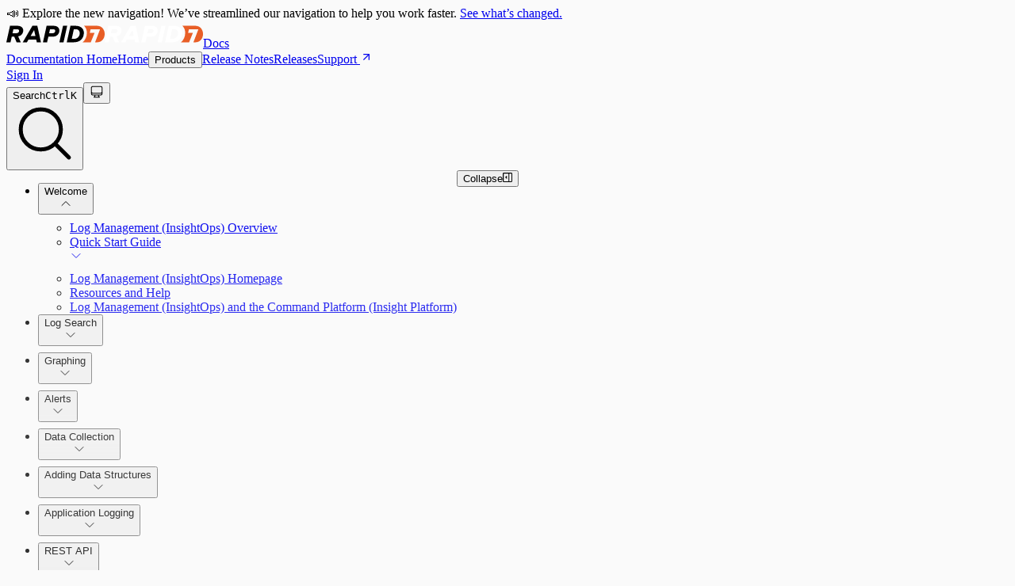

--- FILE ---
content_type: text/css
request_url: https://docs.rapid7.com/_next/static/css/d78647fffc29caa1.css
body_size: 69263
content:
/*! tailwindcss v4.1.10 | MIT License | https://tailwindcss.com */@layer properties;@layer theme, base, components, utilities;@layer theme{:host,:root{--x-font-sans:ui-sans-serif,system-ui,sans-serif,"Apple Color Emoji","Segoe UI Emoji","Segoe UI Symbol","Noto Color Emoji";--x-font-mono:ui-monospace,SFMono-Regular,Menlo,Monaco,Consolas,"Liberation Mono","Courier New",monospace;--x-color-red-100:oklch(93.6% 0.032 17.717);--x-color-red-500:oklch(63.7% 0.237 25.331);--x-color-red-600:oklch(57.7% 0.245 27.325);--x-color-red-700:oklch(50.5% 0.213 27.518);--x-color-red-900:oklch(39.6% 0.141 25.723);--x-color-yellow-50:oklch(98.7% 0.026 102.212);--x-color-yellow-500:oklch(79.5% 0.184 86.047);--x-color-yellow-700:oklch(55.4% 0.135 66.442);--x-color-green-100:oklch(96.2% 0.044 156.743);--x-color-green-500:oklch(72.3% 0.219 149.579);--x-color-green-700:oklch(52.7% 0.154 150.069);--x-color-green-800:oklch(44.8% 0.119 151.328);--x-color-green-900:oklch(39.3% 0.095 152.535);--x-color-blue-100:oklch(93.2% 0.032 255.585);--x-color-blue-400:oklch(70.7% 0.165 254.624);--x-color-blue-600:oklch(54.6% 0.245 262.881);--x-color-blue-700:oklch(48.8% 0.243 264.376);--x-color-blue-900:oklch(37.9% 0.146 265.522);--x-color-purple-100:oklch(94.6% 0.033 307.174);--x-color-purple-400:oklch(71.4% 0.203 305.504);--x-color-purple-600:oklch(55.8% 0.288 302.321);--x-color-purple-900:oklch(38.1% 0.176 304.987);--x-color-slate-50:oklch(98.4% 0.003 247.858);--x-color-slate-100:oklch(96.8% 0.007 247.896);--x-color-slate-200:oklch(92.9% 0.013 255.508);--x-color-slate-700:oklch(37.2% 0.044 257.287);--x-color-slate-900:oklch(20.8% 0.042 265.755);--x-color-gray-50:oklch(98.5% 0.002 247.839);--x-color-gray-100:oklch(96.7% 0.003 264.542);--x-color-gray-200:oklch(92.8% 0.006 264.531);--x-color-gray-300:oklch(87.2% 0.01 258.338);--x-color-gray-400:oklch(70.7% 0.022 261.325);--x-color-gray-600:oklch(44.6% 0.03 256.802);--x-color-gray-700:oklch(37.3% 0.034 259.733);--x-color-gray-800:oklch(27.8% 0.033 256.848);--x-color-gray-900:oklch(21% 0.034 264.665);--x-color-neutral-50:oklch(98.5% 0 0);--x-color-neutral-200:oklch(92.2% 0 0);--x-color-neutral-300:oklch(87% 0 0);--x-color-neutral-400:oklch(70.8% 0 0);--x-color-neutral-500:oklch(55.6% 0 0);--x-color-neutral-600:oklch(43.9% 0 0);--x-color-neutral-700:oklch(37.1% 0 0);--x-color-neutral-800:oklch(26.9% 0 0);--x-color-neutral-900:oklch(20.5% 0 0);--x-color-black:#000;--x-color-white:#fff;--x-spacing:0.25rem;--x-container-2xl:42rem;--x-text-xs:0.75rem;--x-text-xs--line-height:calc(1 / 0.75);--x-text-sm:0.875rem;--x-text-sm--line-height:calc(1.25 / 0.875);--x-text-base:1rem;--x-text-base--line-height:calc(1.5 / 1);--x-text-lg:1.125rem;--x-text-lg--line-height:calc(1.75 / 1.125);--x-text-xl:1.25rem;--x-text-xl--line-height:calc(1.75 / 1.25);--x-text-2xl:1.5rem;--x-text-2xl--line-height:calc(2 / 1.5);--x-text-3xl:1.875rem;--x-text-3xl--line-height:calc(2.25 / 1.875);--x-text-4xl:2.25rem;--x-text-4xl--line-height:calc(2.5 / 2.25);--x-font-weight-normal:400;--x-font-weight-medium:500;--x-font-weight-semibold:600;--x-font-weight-bold:700;--x-font-weight-black:900;--x-tracking-tight:-0.025em;--x-leading-tight:1.25;--x-radius-sm:0.25rem;--x-radius-md:0.375rem;--x-radius-lg:0.5rem;--x-radius-xl:0.75rem;--x-ease-out:cubic-bezier(0,0,0.2,1);--x-ease-in-out:cubic-bezier(0.4,0,0.2,1);--x-animate-spin:spin 1s linear infinite;--x-blur-md:12px;--x-default-transition-duration:150ms;--x-default-transition-timing-function:cubic-bezier(0.4,0,0.2,1);--x-default-font-family:var(--x-font-sans);--x-default-mono-font-family:var(--x-font-mono);--x-color-nextra-bg:rgb(var(--nextra-bg));--x-color-primary-50:hsl(var(--nextra-primary-hue) var(--nextra-primary-saturation) calc(var(--nextra-primary-lightness) + 52%));--x-color-primary-100:hsl(var(--nextra-primary-hue) var(--nextra-primary-saturation) calc(var(--nextra-primary-lightness) + 49%));--x-color-primary-200:hsl(var(--nextra-primary-hue) var(--nextra-primary-saturation) calc(var(--nextra-primary-lightness) + 41%));--x-color-primary-300:hsl(var(--nextra-primary-hue) var(--nextra-primary-saturation) calc(var(--nextra-primary-lightness) + 32%));--x-color-primary-400:hsl(var(--nextra-primary-hue) var(--nextra-primary-saturation) calc(var(--nextra-primary-lightness) + 21%));--x-color-primary-500:hsl(var(--nextra-primary-hue) var(--nextra-primary-saturation) calc(var(--nextra-primary-lightness) + 5%));--x-color-primary-600:hsl(var(--nextra-primary-hue) var(--nextra-primary-saturation) var(--nextra-primary-lightness));--x-color-primary-700:hsl(var(--nextra-primary-hue) var(--nextra-primary-saturation) calc(var(--nextra-primary-lightness) - 6%));--x-color-primary-800:hsl(var(--nextra-primary-hue) var(--nextra-primary-saturation) calc(var(--nextra-primary-lightness) - 13%))}}@layer base{*,::backdrop,::file-selector-button,:after,:before{box-sizing:border-box;margin:0;padding:0;border:0 solid}:host,html{line-height:1.5;-webkit-text-size-adjust:100%;tab-size:4;font-family:var(--x-default-font-family,ui-sans-serif,system-ui,sans-serif,"Apple Color Emoji","Segoe UI Emoji","Segoe UI Symbol","Noto Color Emoji");font-feature-settings:var(--x-default-font-feature-settings,normal);font-variation-settings:var(--x-default-font-variation-settings,normal);-webkit-tap-highlight-color:transparent}hr{height:0;color:inherit;border-top-width:1px}abbr:where([title]){-webkit-text-decoration:underline dotted;text-decoration:underline dotted}h1,h2,h3,h4,h5,h6{font-size:inherit;font-weight:inherit}a{color:inherit;-webkit-text-decoration:inherit;text-decoration:inherit}b,strong{font-weight:bolder}code,kbd,pre,samp{font-family:var(--x-default-mono-font-family,ui-monospace,SFMono-Regular,Menlo,Monaco,Consolas,"Liberation Mono","Courier New",monospace);font-feature-settings:var(--x-default-mono-font-feature-settings,normal);font-variation-settings:var(--x-default-mono-font-variation-settings,normal);font-size:1em}small{font-size:80%}sub,sup{font-size:75%;line-height:0;position:relative;vertical-align:baseline}sub{bottom:-.25em}sup{top:-.5em}table{text-indent:0;border-color:inherit;border-collapse:collapse}:-moz-focusring{outline:auto}progress{vertical-align:baseline}summary{display:list-item}menu,ol,ul{list-style:none}audio,canvas,embed,iframe,img,object,svg,video{display:block;vertical-align:middle}img,video{max-width:100%;height:auto}::file-selector-button,button,input,optgroup,select,textarea{font:inherit;font-feature-settings:inherit;font-variation-settings:inherit;letter-spacing:inherit;color:inherit;border-radius:0;background-color:transparent;opacity:1}:where(select:is([multiple],[size])) optgroup{font-weight:bolder}:where(select:is([multiple],[size])) optgroup option{padding-inline-start:20px}::file-selector-button{margin-inline-end:4px}::placeholder{opacity:1}@supports (not (-webkit-appearance:-apple-pay-button)) or (contain-intrinsic-size:1px){::placeholder{color:currentcolor;@supports (color:color-mix(in lab,red,red)){color:color-mix(in oklab,currentcolor 50%,transparent)}}}textarea{resize:vertical}::-webkit-search-decoration{-webkit-appearance:none}::-webkit-date-and-time-value{min-height:1lh;text-align:inherit}::-webkit-datetime-edit{display:inline-flex}::-webkit-datetime-edit-fields-wrapper{padding:0}::-webkit-datetime-edit,::-webkit-datetime-edit-day-field,::-webkit-datetime-edit-hour-field,::-webkit-datetime-edit-meridiem-field,::-webkit-datetime-edit-millisecond-field,::-webkit-datetime-edit-minute-field,::-webkit-datetime-edit-month-field,::-webkit-datetime-edit-second-field,::-webkit-datetime-edit-year-field{padding-block:0}:-moz-ui-invalid{box-shadow:none}::file-selector-button,button,input:where([type=button],[type=reset],[type=submit]){appearance:button}::-webkit-inner-spin-button,::-webkit-outer-spin-button{height:auto}[hidden]:where(:not([hidden=until-found])){display:none!important}}@layer utilities{.x\:pointer-events-none{pointer-events:none}.x\:invisible{visibility:hidden}.x\:sr-only{width:1px;height:1px;padding:0;margin:-1px;overflow:hidden;clip:rect(0,0,0,0);white-space:nowrap;border-width:0}.x\:absolute,.x\:sr-only{position:absolute}.x\:fixed{position:fixed}.x\:relative{position:relative}.x\:sticky{position:sticky}.x\:inset-0{inset:calc(var(--x-spacing) * 0)}.x\:end-1\.5{inset-inline-end:calc(var(--x-spacing) * 1.5)}.x\:top-\(--nextra-navbar-height\){top:var(--nextra-navbar-height)}.x\:top-0{top:calc(var(--x-spacing) * 0)}.x\:top-2{top:calc(var(--x-spacing) * 2)}.x\:top-14{top:calc(var(--x-spacing) * 14)}.x\:right-0{right:calc(var(--x-spacing) * 0)}.x\:right-4{right:calc(var(--x-spacing) * 4)}.x\:bottom-0{bottom:calc(var(--x-spacing) * 0)}.x\:-z-1{z-index:calc(1 * -1)}.x\:z-1{z-index:1}.x\:z-20{z-index:20}.x\:z-30{z-index:30}.x\:z-50{z-index:50}.x\:order-last{order:9999}.x\:m-0{margin:calc(var(--x-spacing) * 0)}.x\:-mx-4{margin-inline:calc(var(--x-spacing) * -4)}.x\:mx-2{margin-inline:calc(var(--x-spacing) * 2)}.x\:mx-2\.5{margin-inline:calc(var(--x-spacing) * 2.5)}.x\:mx-4{margin-inline:calc(var(--x-spacing) * 4)}.x\:mx-auto{margin-inline:auto}.x\:my-1\.5{margin-block:calc(var(--x-spacing) * 1.5)}.x\:my-2{margin-block:calc(var(--x-spacing) * 2)}.x\:my-3{margin-block:calc(var(--x-spacing) * 3)}.x\:my-4{margin-block:calc(var(--x-spacing) * 4)}.x\:my-6{margin-block:calc(var(--x-spacing) * 6)}.x\:my-8{margin-block:calc(var(--x-spacing) * 8)}.x\:my-\[\.5em\]{margin-block:.5em}.x\:my-\[2em\]{margin-block:2em}.x\:ms-2{margin-inline-start:calc(var(--x-spacing) * 2)}.x\:ms-3{margin-inline-start:calc(var(--x-spacing) * 3)}.x\:ms-4{margin-inline-start:calc(var(--x-spacing) * 4)}.x\:ms-6{margin-inline-start:calc(var(--x-spacing) * 6)}.x\:ms-9{margin-inline-start:calc(var(--x-spacing) * 9)}.x\:ms-12{margin-inline-start:calc(var(--x-spacing) * 12)}.x\:ms-\[1\.5em\]{margin-inline-start:1.5em}.x\:ms-auto{margin-inline-start:auto}.x\:me-1{margin-inline-end:calc(var(--x-spacing) * 1)}.x\:me-auto{margin-inline-end:auto}.x\:mt-1{margin-top:calc(var(--x-spacing) * 1)}.x\:mt-1\.5{margin-top:calc(var(--x-spacing) * 1.5)}.x\:mt-2{margin-top:calc(var(--x-spacing) * 2)}.x\:mt-4{margin-top:calc(var(--x-spacing) * 4)}.x\:mt-5{margin-top:calc(var(--x-spacing) * 5)}.x\:mt-8{margin-top:calc(var(--x-spacing) * 8)}.x\:mt-10{margin-top:calc(var(--x-spacing) * 10)}.x\:mt-12{margin-top:calc(var(--x-spacing) * 12)}.x\:mt-16{margin-top:calc(var(--x-spacing) * 16)}.x\:mt-\[\.3em\]{margin-top:.3em}.x\:mt-\[1\.25em\]{margin-top:1.25em}.x\:mt-auto{margin-top:auto}.x\:-mb-0\.5{margin-bottom:calc(var(--x-spacing) * -.5)}.x\:mb-2{margin-bottom:calc(var(--x-spacing) * 2)}.x\:mb-5{margin-bottom:calc(var(--x-spacing) * 5)}.x\:mb-8{margin-bottom:calc(var(--x-spacing) * 8)}.x\:mb-12{margin-bottom:calc(var(--x-spacing) * 12)}.x\:block{display:block}.x\:flex{display:flex}.x\:grid{display:grid}.x\:hidden{display:none}.x\:inline{display:inline}.x\:inline-block{display:inline-block}.x\:inline-flex{display:inline-flex}.x\:size-full{width:100%;height:100%}.x\:h-0{height:calc(var(--x-spacing) * 0)}.x\:h-5{height:calc(var(--x-spacing) * 5)}.x\:h-7{height:calc(var(--x-spacing) * 7)}.x\:h-12{height:calc(var(--x-spacing) * 12)}.x\:h-\[calc\(100dvh-var\(--nextra-navbar-height\)\)\]{height:calc(100dvh - var(--nextra-navbar-height))}.x\:max-h-64{max-height:calc(var(--x-spacing) * 64)}.x\:max-h-\[calc\(100vh-var\(--nextra-navbar-height\)\)\]{max-height:calc(100vh - var(--nextra-navbar-height))}.x\:max-h-\[min\(calc\(100vh-5rem\)\,256px\)\]\!{max-height:min(calc(100vh - 5rem),256px)!important}.x\:min-h-\[calc\(100vh-var\(--nextra-navbar-height\)\)\]{min-height:calc(100vh - var(--nextra-navbar-height))}.x\:w-20{width:calc(var(--x-spacing) * 20)}.x\:w-64{width:calc(var(--x-spacing) * 64)}.x\:w-full{width:100%}.x\:max-w-\(--nextra-content-width\){max-width:var(--nextra-content-width)}.x\:max-w-2xl\!{max-width:var(--x-container-2xl)!important}.x\:max-w-6{max-width:calc(var(--x-spacing) * 6)}.x\:max-w-\[50\%\]{max-width:50%}.x\:min-w-\(--button-width\){min-width:var(--button-width)}.x\:min-w-0{min-width:calc(var(--x-spacing) * 0)}.x\:min-w-6{min-width:calc(var(--x-spacing) * 6)}.x\:shrink-0{flex-shrink:0}.x\:grow{flex-grow:1}.x\:origin-center{transform-origin:center}.x\:origin-top{transform-origin:top}.x\:-rotate-90{rotate:calc(90deg * -1)}.x\:\[transform\:translate3d\(0\,-100\%\,0\)\]{transform:translate3d(0,-100%,0)}.x\:\[transform\:translate3d\(0\,0\,0\)\]{transform:translateZ(0)}.x\:transform-gpu{transform:translateZ(0) var(--tw-rotate-x,) var(--tw-rotate-y,) var(--tw-rotate-z,) var(--tw-skew-x,) var(--tw-skew-y,)}.x\:animate-spin{animation:var(--x-animate-spin)}.x\:cursor-pointer{cursor:pointer}.x\:scroll-m-12{scroll-margin:calc(var(--x-spacing) * 12)}.x\:scroll-my-6{scroll-margin-block:calc(var(--x-spacing) * 6)}.x\:scroll-py-6{scroll-padding-block:calc(var(--x-spacing) * 6)}.x\:list-decimal{list-style-type:decimal}.x\:list-disc{list-style-type:disc}.x\:grid-rows-\[min-content_1fr_min-content\]{grid-template-rows:min-content 1fr min-content}.x\:flex-col{flex-direction:column}.x\:flex-wrap{flex-wrap:wrap}.x\:items-center{align-items:center}.x\:items-start{align-items:flex-start}.x\:justify-between{justify-content:space-between}.x\:justify-center{justify-content:center}.x\:justify-end{justify-content:flex-end}.x\:justify-start{justify-content:flex-start}.x\:gap-1{gap:calc(var(--x-spacing) * 1)}.x\:gap-1\.5{gap:calc(var(--x-spacing) * 1.5)}.x\:gap-2{gap:calc(var(--x-spacing) * 2)}.x\:gap-3{gap:calc(var(--x-spacing) * 3)}.x\:gap-4{gap:calc(var(--x-spacing) * 4)}.x\:self-stretch{align-self:stretch}.x\:truncate{text-overflow:ellipsis;white-space:nowrap}.x\:overflow-hidden,.x\:truncate{overflow:hidden}.x\:overflow-x-auto{overflow-x:auto}.x\:overflow-y-auto{overflow-y:auto}.x\:overflow-y-hidden{overflow-y:hidden}.x\:overscroll-contain{overscroll-behavior:contain}.x\:overscroll-x-contain{overscroll-behavior-x:contain}.x\:overscroll-y-contain{overscroll-behavior-y:contain}.x\:rounded{border-radius:.25rem}.x\:rounded-full{border-radius:calc(infinity * 1px)}.x\:rounded-lg{border-radius:var(--x-radius-lg)}.x\:rounded-md{border-radius:var(--x-radius-md)}.x\:rounded-sm{border-radius:var(--x-radius-sm)}.x\:rounded-xl{border-radius:var(--x-radius-xl)}.x\:rounded-t{border-top-left-radius:.25rem;border-top-right-radius:.25rem}.x\:rounded-t-md{border-top-left-radius:var(--x-radius-md);border-top-right-radius:var(--x-radius-md)}.x\:rounded-b-md{border-bottom-right-radius:var(--x-radius-md);border-bottom-left-radius:var(--x-radius-md)}.x\:border{border-style:var(--tw-border-style);border-width:1px}.x\:border-s{border-inline-start-style:var(--tw-border-style);border-inline-start-width:1px}.x\:border-s-2{border-inline-start-style:var(--tw-border-style);border-inline-start-width:2px}.x\:border-t{border-top-style:var(--tw-border-style);border-top-width:1px}.x\:border-b{border-bottom-style:var(--tw-border-style);border-bottom-width:1px}.x\:border-b-0{border-bottom-style:var(--tw-border-style);border-bottom-width:0}.x\:border-b-2{border-bottom-style:var(--tw-border-style);border-bottom-width:2px}.x\:border-black\/5{border-color:var(--x-color-black);@supports (color:color-mix(in lab,red,red)){border-color:color-mix(in oklab,var(--x-color-black) 5%,transparent)}}.x\:border-black\/10{border-color:var(--x-color-black);@supports (color:color-mix(in lab,red,red)){border-color:color-mix(in oklab,var(--x-color-black) 10%,transparent)}}.x\:border-blue-700{border-color:var(--x-color-blue-700)}.x\:border-current{border-color:currentcolor}.x\:border-gray-200{border-color:var(--x-color-gray-200)}.x\:border-gray-300{border-color:var(--x-color-gray-300)}.x\:border-green-700{border-color:var(--x-color-green-700)}.x\:border-purple-600{border-color:var(--x-color-purple-600)}.x\:border-red-700{border-color:var(--x-color-red-700)}.x\:border-transparent{border-color:transparent}.x\:border-yellow-700{border-color:var(--x-color-yellow-700)}.x\:bg-black\/\[\.05\]{background-color:var(--x-color-black);@supports (color:color-mix(in lab,red,red)){background-color:color-mix(in oklab,var(--x-color-black) 5%,transparent)}}.x\:bg-blue-100{background-color:var(--x-color-blue-100)}.x\:bg-gray-100{background-color:var(--x-color-gray-100)}.x\:bg-gray-200{background-color:var(--x-color-gray-200)}.x\:bg-gray-400\/20{background-color:var(--x-color-gray-400);@supports (color:color-mix(in lab,red,red)){background-color:color-mix(in oklab,var(--x-color-gray-400) 20%,transparent)}}.x\:bg-green-100{background-color:var(--x-color-green-100)}.x\:bg-neutral-900{background-color:var(--x-color-neutral-900)}.x\:bg-nextra-bg{background-color:var(--x-color-nextra-bg)}.x\:bg-nextra-bg\/70{background-color:var(--x-color-nextra-bg);@supports (color:color-mix(in lab,red,red)){background-color:color-mix(in oklab,var(--x-color-nextra-bg) 70%,transparent)}}.x\:bg-primary-100{background-color:var(--x-color-primary-100)}.x\:bg-primary-500\/10{background-color:var(--x-color-primary-500);@supports (color:color-mix(in lab,red,red)){background-color:color-mix(in oklab,var(--x-color-primary-500) 10%,transparent)}}.x\:bg-purple-100{background-color:var(--x-color-purple-100)}.x\:bg-red-100{background-color:var(--x-color-red-100)}.x\:bg-transparent{background-color:transparent}.x\:bg-white{background-color:var(--x-color-white)}.x\:bg-yellow-50{background-color:var(--x-color-yellow-50)}.x\:p-0{padding:calc(var(--x-spacing) * 0)}.x\:p-0\.5{padding:calc(var(--x-spacing) * .5)}.x\:p-1{padding:calc(var(--x-spacing) * 1)}.x\:p-1\.5{padding:calc(var(--x-spacing) * 1.5)}.x\:p-2{padding:calc(var(--x-spacing) * 2)}.x\:p-3{padding:calc(var(--x-spacing) * 3)}.x\:p-4{padding:calc(var(--x-spacing) * 4)}.x\:px-1\.5{padding-inline:calc(var(--x-spacing) * 1.5)}.x\:px-2{padding-inline:calc(var(--x-spacing) * 2)}.x\:px-2\.5{padding-inline:calc(var(--x-spacing) * 2.5)}.x\:px-3{padding-inline:calc(var(--x-spacing) * 3)}.x\:px-4{padding-inline:calc(var(--x-spacing) * 4)}.x\:px-8{padding-inline:calc(var(--x-spacing) * 8)}.x\:py-1{padding-block:calc(var(--x-spacing) * 1)}.x\:py-1\.5{padding-block:calc(var(--x-spacing) * 1.5)}.x\:py-2{padding-block:calc(var(--x-spacing) * 2)}.x\:py-2\.5{padding-block:calc(var(--x-spacing) * 2.5)}.x\:py-3{padding-block:calc(var(--x-spacing) * 3)}.x\:py-4{padding-block:calc(var(--x-spacing) * 4)}.x\:py-12{padding-block:calc(var(--x-spacing) * 12)}.x\:py-\[\.5em\]{padding-block:.5em}.x\:py-\[min\(1\%\,12px\)\]{padding-block:min(1%,12px)}.x\:ps-3{padding-inline-start:calc(var(--x-spacing) * 3)}.x\:ps-4{padding-inline-start:calc(var(--x-spacing) * 4)}.x\:ps-6{padding-inline-start:calc(var(--x-spacing) * 6)}.x\:ps-\[\.6em\]{padding-inline-start:.6em}.x\:ps-\[1\.5em\]{padding-inline-start:1.5em}.x\:pe-4{padding-inline-end:calc(var(--x-spacing) * 4)}.x\:pe-9{padding-inline-end:calc(var(--x-spacing) * 9)}.x\:pe-\[\.4em\]{padding-inline-end:.4em}.x\:pe-\[1em\]{padding-inline-end:1em}.x\:pt-\(--nextra-navbar-height\){padding-top:var(--nextra-navbar-height)}.x\:pt-1{padding-top:calc(var(--x-spacing) * 1)}.x\:pt-4{padding-top:calc(var(--x-spacing) * 4)}.x\:pt-6{padding-top:calc(var(--x-spacing) * 6)}.x\:pt-8{padding-top:calc(var(--x-spacing) * 8)}.x\:pr-\[max\(env\(safe-area-inset-right\)\,1\.5rem\)\]{padding-right:max(env(safe-area-inset-right),1.5rem)}.x\:pb-1{padding-bottom:calc(var(--x-spacing) * 1)}.x\:pb-1\.5{padding-bottom:calc(var(--x-spacing) * 1.5)}.x\:pb-8{padding-bottom:calc(var(--x-spacing) * 8)}.x\:pb-\[env\(safe-area-inset-bottom\)\]{padding-bottom:env(safe-area-inset-bottom)}.x\:pb-px{padding-bottom:1px}.x\:pl-\[max\(env\(safe-area-inset-left\)\,1\.5rem\)\]{padding-left:max(env(safe-area-inset-left),1.5rem)}.x\:text-center{text-align:center}.x\:text-end{text-align:end}.x\:text-left{text-align:left}.x\:text-start{text-align:start}.x\:align-baseline{vertical-align:baseline}.x\:font-mono{font-family:var(--x-font-mono)}.x\:text-2xl{font-size:var(--x-text-2xl);line-height:var(--tw-leading,var(--x-text-2xl--line-height))}.x\:text-3xl{font-size:var(--x-text-3xl);line-height:var(--tw-leading,var(--x-text-3xl--line-height))}.x\:text-4xl{font-size:var(--x-text-4xl);line-height:var(--tw-leading,var(--x-text-4xl--line-height))}.x\:text-base{font-size:var(--x-text-base);line-height:var(--tw-leading,var(--x-text-base--line-height))}.x\:text-lg{font-size:var(--x-text-lg);line-height:var(--tw-leading,var(--x-text-lg--line-height))}.x\:text-sm{font-size:var(--x-text-sm);line-height:var(--tw-leading,var(--x-text-sm--line-height))}.x\:text-xl{font-size:var(--x-text-xl);line-height:var(--tw-leading,var(--x-text-xl--line-height))}.x\:text-xs{font-size:var(--x-text-xs);line-height:var(--tw-leading,var(--x-text-xs--line-height))}.x\:text-\[\.9em\]{font-size:.9em}.x\:text-\[1\.25em\]{font-size:1.25em}.x\:text-\[11px\]{font-size:11px}.x\:leading-5{--tw-leading:calc(var(--x-spacing) * 5);line-height:calc(var(--x-spacing) * 5)}.x\:leading-7{--tw-leading:calc(var(--x-spacing) * 7);line-height:calc(var(--x-spacing) * 7)}.x\:leading-\[1\.35rem\]{--tw-leading:1.35rem;line-height:1.35rem}.x\:leading-tight{--tw-leading:var(--x-leading-tight);line-height:var(--x-leading-tight)}.x\:font-black{--tw-font-weight:var(--x-font-weight-black);font-weight:var(--x-font-weight-black)}.x\:font-bold{--tw-font-weight:var(--x-font-weight-bold);font-weight:var(--x-font-weight-bold)}.x\:font-medium{--tw-font-weight:var(--x-font-weight-medium);font-weight:var(--x-font-weight-medium)}.x\:font-semibold{--tw-font-weight:var(--x-font-weight-semibold);font-weight:var(--x-font-weight-semibold)}.x\:tracking-tight{--tw-tracking:var(--x-tracking-tight);letter-spacing:var(--x-tracking-tight)}.x\:break-words{overflow-wrap:break-word}.x\:\[word-break\:break-word\]{word-break:break-word}.x\:break-all{word-break:break-all}.x\:text-ellipsis{text-overflow:ellipsis}.x\:hyphens-auto{-webkit-hyphens:auto;hyphens:auto}.x\:whitespace-nowrap{white-space:nowrap}.x\:whitespace-pre-wrap{white-space:pre-wrap}.x\:text-black{color:var(--x-color-black)}.x\:text-blue-700{color:var(--x-color-blue-700)}.x\:text-current{color:currentcolor}.x\:text-gray-100{color:var(--x-color-gray-100)}.x\:text-gray-400{color:var(--x-color-gray-400)}.x\:text-gray-600{color:var(--x-color-gray-600)}.x\:text-gray-700{color:var(--x-color-gray-700)}.x\:text-gray-800{color:var(--x-color-gray-800)}.x\:text-gray-900{color:var(--x-color-gray-900)}.x\:text-green-700{color:var(--x-color-green-700)}.x\:text-primary-600{color:var(--x-color-primary-600)}.x\:text-primary-800{color:var(--x-color-primary-800)}.x\:text-purple-600{color:var(--x-color-purple-600)}.x\:text-red-500{color:var(--x-color-red-500)}.x\:text-red-700{color:var(--x-color-red-700)}.x\:text-slate-50{color:var(--x-color-slate-50)}.x\:text-slate-700{color:var(--x-color-slate-700)}.x\:text-slate-900{color:var(--x-color-slate-900)}.x\:text-yellow-700{color:var(--x-color-yellow-700)}.x\:uppercase{text-transform:uppercase}.x\:italic{font-style:italic}.x\:no-underline{text-decoration-line:none}.x\:underline{text-decoration-line:underline}.x\:decoration-from-font{text-decoration-thickness:from-font}.x\:subpixel-antialiased{-webkit-font-smoothing:auto;-moz-osx-font-smoothing:auto}.x\:opacity-0{opacity:0}.x\:opacity-25{opacity:25%}.x\:opacity-60{opacity:60%}.x\:opacity-75{opacity:75%}.x\:opacity-80{opacity:80%}.x\:opacity-100{opacity:100%}.x\:shadow{--tw-shadow:0 1px 3px 0 var(--tw-shadow-color,rgb(0 0 0/0.1)),0 1px 2px -1px var(--tw-shadow-color,rgb(0 0 0/0.1))}.x\:shadow,.x\:shadow-lg{box-shadow:var(--tw-inset-shadow),var(--tw-inset-ring-shadow),var(--tw-ring-offset-shadow),var(--tw-ring-shadow),var(--tw-shadow)}.x\:shadow-lg{--tw-shadow:0 10px 15px -3px var(--tw-shadow-color,rgb(0 0 0/0.1)),0 4px 6px -4px var(--tw-shadow-color,rgb(0 0 0/0.1))}.x\:shadow-sm{--tw-shadow:0 1px 3px 0 var(--tw-shadow-color,rgb(0 0 0/0.1)),0 1px 2px -1px var(--tw-shadow-color,rgb(0 0 0/0.1))}.x\:shadow-sm,.x\:shadow-xl{box-shadow:var(--tw-inset-shadow),var(--tw-inset-ring-shadow),var(--tw-ring-offset-shadow),var(--tw-ring-shadow),var(--tw-shadow)}.x\:shadow-xl{--tw-shadow:0 20px 25px -5px var(--tw-shadow-color,rgb(0 0 0/0.1)),0 8px 10px -6px var(--tw-shadow-color,rgb(0 0 0/0.1))}.x\:nextra-focus{--tw-ring-shadow:var(--tw-ring-inset,) 0 0 0 calc(2px + var(--tw-ring-offset-width)) var(--tw-ring-color,currentcolor);box-shadow:var(--tw-inset-shadow),var(--tw-inset-ring-shadow),var(--tw-ring-offset-shadow),var(--tw-ring-shadow),var(--tw-shadow);--tw-ring-color:var(--x-color-primary-200);--tw-ring-offset-width:1px;--tw-ring-offset-shadow:var(--tw-ring-inset,) 0 0 0 var(--tw-ring-offset-width) var(--tw-ring-offset-color);--tw-ring-offset-color:var(--x-color-primary-300);&:focus-visible{--tw-outline-style:none;outline-style:none}&:where(.dark *){--tw-ring-color:var(--x-color-primary-800)}&:where(.dark *){--tw-ring-offset-color:var(--x-color-primary-700)}}.x\:ring-1{--tw-ring-shadow:var(--tw-ring-inset,) 0 0 0 calc(1px + var(--tw-ring-offset-width)) var(--tw-ring-color,currentcolor);box-shadow:var(--tw-inset-shadow),var(--tw-inset-ring-shadow),var(--tw-ring-offset-shadow),var(--tw-ring-shadow),var(--tw-shadow)}.x\:shadow-gray-100{--tw-shadow-color:var(--x-color-gray-100);@supports (color:color-mix(in lab,red,red)){--tw-shadow-color:color-mix(in oklab,var(--x-color-gray-100) var(--tw-shadow-alpha),transparent)}}.x\:ring-gray-300{--tw-ring-color:var(--x-color-gray-300)}.x\:backdrop-blur-md{--tw-backdrop-blur:blur(var(--x-blur-md));-webkit-backdrop-filter:var(--tw-backdrop-blur,) var(--tw-backdrop-brightness,) var(--tw-backdrop-contrast,) var(--tw-backdrop-grayscale,) var(--tw-backdrop-hue-rotate,) var(--tw-backdrop-invert,) var(--tw-backdrop-opacity,) var(--tw-backdrop-saturate,) var(--tw-backdrop-sepia,);backdrop-filter:var(--tw-backdrop-blur,) var(--tw-backdrop-brightness,) var(--tw-backdrop-contrast,) var(--tw-backdrop-grayscale,) var(--tw-backdrop-hue-rotate,) var(--tw-backdrop-invert,) var(--tw-backdrop-opacity,) var(--tw-backdrop-saturate,) var(--tw-backdrop-sepia,)}.x\:transition{transition-property:color,background-color,border-color,outline-color,text-decoration-color,fill,stroke,--tw-gradient-from,--tw-gradient-via,--tw-gradient-to,opacity,box-shadow,transform,translate,scale,rotate,filter,-webkit-backdrop-filter,backdrop-filter,display,visibility,content-visibility,overlay,pointer-events;transition-timing-function:var(--tw-ease,var(--x-default-transition-timing-function));transition-duration:var(--tw-duration,var(--x-default-transition-duration))}.x\:transition-all{transition-property:all;transition-timing-function:var(--tw-ease,var(--x-default-transition-timing-function));transition-duration:var(--tw-duration,var(--x-default-transition-duration))}.x\:transition-colors{transition-property:color,background-color,border-color,outline-color,text-decoration-color,fill,stroke,--tw-gradient-from,--tw-gradient-via,--tw-gradient-to;transition-timing-function:var(--tw-ease,var(--x-default-transition-timing-function));transition-duration:var(--tw-duration,var(--x-default-transition-duration))}.x\:transition-opacity{transition-property:opacity;transition-timing-function:var(--tw-ease,var(--x-default-transition-timing-function));transition-duration:var(--tw-duration,var(--x-default-transition-duration))}.x\:duration-200{--tw-duration:200ms;transition-duration:.2s}.x\:ease-in-out{--tw-ease:var(--x-ease-in-out);transition-timing-function:var(--x-ease-in-out)}.x\:ease-out{--tw-ease:var(--x-ease-out);transition-timing-function:var(--x-ease-out)}.x\:\[contain\:layout_style\]{contain:layout style}.x\:outline-none{--tw-outline-style:none;outline-style:none}.x\:select-none{-webkit-user-select:none;user-select:none}.x\:\[text-underline-position\:from-font\]{text-underline-position:from-font}.x\:ring-inset{--tw-ring-inset:inset}.x\:\*\:origin-center{:is(&>*){transform-origin:center}}.x\:\*\:rotate-90{:is(&>*){rotate:90deg}}.x\:\*\:animate-\[fade-in2_1s_ease_\.2s_forwards\]{:is(&>*){animation:fade-in2 1s ease .2s forwards}}.x\:\*\:animate-\[fade-in_1s_ease_\.2s_forwards\]{:is(&>*){animation:fade-in 1s ease .2s forwards}}.x\:\*\:pt-2{:is(&>*){padding-top:calc(var(--x-spacing) * 2)}}.x\:\*\:opacity-0{:is(&>*){opacity:0}}.x\:\*\:transition-transform{:is(&>*){transition-property:transform,translate,scale,rotate;transition-timing-function:var(--tw-ease,var(--x-default-transition-timing-function));transition-duration:var(--tw-duration,var(--x-default-transition-duration))}}.x\:not-first\:mt-4{&:not(:first-child){margin-top:calc(var(--x-spacing) * 4)}}.x\:not-first\:mt-5{&:not(:first-child){margin-top:calc(var(--x-spacing) * 5)}}.x\:not-first\:mt-6{&:not(:first-child){margin-top:calc(var(--x-spacing) * 6)}}.x\:not-first\:mt-\[1\.25em\]{&:not(:first-child){margin-top:1.25em}}.x\:group-hover\:opacity-100{&:is(:where(.x\:group):hover *){@media (hover:hover){opacity:100%}}}.x\:group-hover\:opacity-100\!{&:is(:where(.x\:group):hover *){@media (hover:hover){opacity:100%!important}}}.x\:group-focus\:opacity-100{&:is(:where(.x\:group):focus *){opacity:100%}}.x\:placeholder\:text-gray-600{&::placeholder{color:var(--x-color-gray-600)}}.x\:before\:absolute{&:before{content:var(--tw-content);position:absolute}}.x\:before\:inset-y-1{&:before{content:var(--tw-content);inset-block:calc(var(--x-spacing) * 1)}}.x\:before\:start-0{&:before{content:var(--tw-content);inset-inline-start:calc(var(--x-spacing) * 0)}}.x\:before\:w-px{&:before{content:var(--tw-content);width:1px}}.x\:before\:bg-gray-200{&:before{content:var(--tw-content);background-color:var(--x-color-gray-200)}}.x\:before\:opacity-25{&:before{content:var(--tw-content);opacity:25%}}.x\:before\:content-\[\"\"\]{&:before{--tw-content:"";content:var(--tw-content)}}.x\:before\:content-\[\"\#\"\]{&:before{--tw-content:"#";content:var(--tw-content)}}.x\:before\:content-\[\"Type\:_\"\]{&:before{--tw-content:"Type: ";content:var(--tw-content)}}.x\:after\:transition-transform{&:after{content:var(--tw-content);transition-property:transform,translate,scale,rotate;transition-timing-function:var(--tw-ease,var(--x-default-transition-timing-function));transition-duration:var(--tw-duration,var(--x-default-transition-duration))}}.x\:after\:duration-75{&:after{content:var(--tw-content);--tw-duration:75ms;transition-duration:75ms}}.x\:after\:content-\[\"\?\"\]{&:after{--tw-content:"?";content:var(--tw-content)}}.x\:after\:content-\[\"→\"\]{&:after{--tw-content:"→";content:var(--tw-content)}}.x\:group-hover\:after\:translate-x-0\.5{&:is(:where(.x\:group):hover *){@media (hover:hover){&:after{content:var(--tw-content);--tw-translate-x:calc(var(--x-spacing) * 0.5);translate:var(--tw-translate-x) var(--tw-translate-y)}}}}.x\:group-focus\:after\:translate-x-0\.5{&:is(:where(.x\:group):focus *){&:after{content:var(--tw-content);--tw-translate-x:calc(var(--x-spacing) * 0.5);translate:var(--tw-translate-x) var(--tw-translate-y)}}}.x\:\*\:first\:origin-\[35\%\]{:is(&>*){&:first-child{transform-origin:35%}}}.x\:\*\:first\:rotate-180{:is(&>*){&:first-child{rotate:180deg}}}.x\:even\:bg-gray-100{&:nth-child(2n){background-color:var(--x-color-gray-100)}}.x\:target\:animate-\[fade-in_1\.5s\]{&:target{animation:fade-in 1.5s}}.x\:empty\:invisible{&:empty{visibility:hidden}}.x\:focus-within\:opacity-100{&:focus-within{opacity:100%}}.x\:hover\:border-gray-300{&:hover{@media (hover:hover){border-color:var(--x-color-gray-300)}}}.x\:hover\:bg-gray-100{&:hover{@media (hover:hover){background-color:var(--x-color-gray-100)}}}.x\:hover\:bg-gray-800\/5{&:hover{@media (hover:hover){background-color:var(--x-color-gray-800);@supports (color:color-mix(in lab,red,red)){background-color:color-mix(in oklab,var(--x-color-gray-800) 5%,transparent)}}}}.x\:hover\:bg-primary-50{&:hover{@media (hover:hover){background-color:var(--x-color-primary-50)}}}.x\:hover\:bg-slate-50{&:hover{@media (hover:hover){background-color:var(--x-color-slate-50)}}}.x\:hover\:text-black{&:hover{@media (hover:hover){color:var(--x-color-black)}}}.x\:hover\:text-gray-800{&:hover{@media (hover:hover){color:var(--x-color-gray-800)}}}.x\:hover\:text-gray-900{&:hover{@media (hover:hover){color:var(--x-color-gray-900)}}}.x\:hover\:no-underline{&:hover{@media (hover:hover){text-decoration-line:none}}}.x\:hover\:opacity-75{&:hover{@media (hover:hover){opacity:75%}}}.x\:hover\:shadow-lg{&:hover{@media (hover:hover){--tw-shadow:0 10px 15px -3px var(--tw-shadow-color,rgb(0 0 0/0.1)),0 4px 6px -4px var(--tw-shadow-color,rgb(0 0 0/0.1));box-shadow:var(--tw-inset-shadow),var(--tw-inset-ring-shadow),var(--tw-ring-offset-shadow),var(--tw-ring-shadow),var(--tw-shadow)}}}.x\:hover\:shadow-md{&:hover{@media (hover:hover){--tw-shadow:0 4px 6px -1px var(--tw-shadow-color,rgb(0 0 0/0.1)),0 2px 4px -2px var(--tw-shadow-color,rgb(0 0 0/0.1));box-shadow:var(--tw-inset-shadow),var(--tw-inset-ring-shadow),var(--tw-ring-offset-shadow),var(--tw-ring-shadow),var(--tw-shadow)}}}.x\:hover\:shadow-gray-100{&:hover{@media (hover:hover){--tw-shadow-color:var(--x-color-gray-100);@supports (color:color-mix(in lab,red,red)){--tw-shadow-color:color-mix(in oklab,var(--x-color-gray-100) var(--tw-shadow-alpha),transparent)}}}}.x\:focus-visible\:nextra-focus{&:focus-visible{--tw-ring-shadow:var(--tw-ring-inset,) 0 0 0 calc(2px + var(--tw-ring-offset-width)) var(--tw-ring-color,currentcolor);box-shadow:var(--tw-inset-shadow),var(--tw-inset-ring-shadow),var(--tw-ring-offset-shadow),var(--tw-ring-shadow),var(--tw-shadow);--tw-ring-color:var(--x-color-primary-200);--tw-ring-offset-width:1px;--tw-ring-offset-shadow:var(--tw-ring-inset,) 0 0 0 var(--tw-ring-offset-width) var(--tw-ring-offset-color);--tw-ring-offset-color:var(--x-color-primary-300);&:focus-visible{--tw-outline-style:none;outline-style:none}&:where(.dark *){--tw-ring-color:var(--x-color-primary-800)}&:where(.dark *){--tw-ring-offset-color:var(--x-color-primary-700)}}}.x\:active\:shadow-sm{&:active{--tw-shadow:0 1px 3px 0 var(--tw-shadow-color,rgb(0 0 0/0.1)),0 1px 2px -1px var(--tw-shadow-color,rgb(0 0 0/0.1));box-shadow:var(--tw-inset-shadow),var(--tw-inset-ring-shadow),var(--tw-ring-offset-shadow),var(--tw-ring-shadow),var(--tw-shadow)}}.x\:active\:shadow-gray-200{&:active{--tw-shadow-color:var(--x-color-gray-200);@supports (color:color-mix(in lab,red,red)){--tw-shadow-color:color-mix(in oklab,var(--x-color-gray-200) var(--tw-shadow-alpha),transparent)}}}.x\:aria-\[current\]\:font-medium{&[aria-current]{--tw-font-weight:var(--x-font-weight-medium);font-weight:var(--x-font-weight-medium)}}.x\:aria-\[current\]\:text-current{&[aria-current]{color:currentcolor}}.x\:aria-\[current\]\:subpixel-antialiased{&[aria-current]{-webkit-font-smoothing:auto;-moz-osx-font-smoothing:auto}}.x\:data-closed\:scale-95{&[data-closed]{--tw-scale-x:95%;--tw-scale-y:95%;--tw-scale-z:95%;scale:var(--tw-scale-x) var(--tw-scale-y)}}.x\:data-closed\:opacity-0{&[data-closed]{opacity:0}}.x\:motion-reduce\:transition-none{@media (prefers-reduced-motion:reduce){transition-property:none}}.x\:contrast-more\:border{@media (prefers-contrast:more){border-style:var(--tw-border-style);border-left-width:1px;border-bottom-width:1px;border-right-width:1px;border-top-width:1px}}.x\:contrast-more\:border-current{@media (prefers-contrast:more){border-left-color:currentcolor;border-bottom-color:currentcolor;border-right-color:currentcolor;border-top-color:currentcolor}}.x\:contrast-more\:border-current\!{@media (prefers-contrast:more){border-left-color:currentcolor!important;border-bottom-color:currentcolor!important;border-right-color:currentcolor!important;border-top-color:currentcolor!important}}.x\:contrast-more\:border-gray-600{@media (prefers-contrast:more){border-color:var(--x-color-gray-600)}}.x\:contrast-more\:border-gray-900{@media (prefers-contrast:more){border-color:var(--x-color-gray-900)}}.x\:contrast-more\:border-primary-500\!{@media (prefers-contrast:more){border-color:var(--x-color-primary-500)!important}}.x\:contrast-more\:border-transparent{@media (prefers-contrast:more){border-left-color:transparent;border-bottom-color:transparent;border-right-color:transparent;border-top-color:transparent}}.x\:contrast-more\:text-current{@media (prefers-contrast:more){color:currentcolor}}.x\:contrast-more\:text-gray-700{@media (prefers-contrast:more){color:var(--x-color-gray-700)}}.x\:contrast-more\:text-gray-800{@media (prefers-contrast:more){color:var(--x-color-gray-800)}}.x\:contrast-more\:text-gray-900{@media (prefers-contrast:more){color:var(--x-color-gray-900)}}.x\:contrast-more\:text-primary-600\!{@media (prefers-contrast:more){color:var(--x-color-primary-600)!important}}.x\:contrast-more\:underline{@media (prefers-contrast:more){text-decoration-line:underline}}.x\:contrast-more\:ring-gray-900{@media (prefers-contrast:more){--tw-ring-color:var(--x-color-gray-900)}}.x\:contrast-more\:contrast-150{@media (prefers-contrast:more){--tw-contrast:contrast(150%);filter:var(--tw-blur,) var(--tw-brightness,) var(--tw-contrast,) var(--tw-grayscale,) var(--tw-hue-rotate,) var(--tw-invert,) var(--tw-saturate,) var(--tw-sepia,) var(--tw-drop-shadow,)}}.x\:contrast-more\:hover\:border-gray-900{@media (prefers-contrast:more){&:hover{@media (hover:hover){border-color:var(--x-color-gray-900)}}}}.x\:max-xl\:hidden{@media (width < 80rem){display:none}}.x\:max-lg\:block{@media (width < 64rem){display:block}}.x\:max-lg\:hidden{@media (width < 64rem){display:none}}.x\:max-lg\:border{@media (width < 64rem){border-style:var(--tw-border-style);border-left-width:1px;border-bottom-width:1px;border-right-width:1px;border-top-width:1px}}.x\:max-lg\:px-3{@media (width < 64rem){padding-inline:calc(var(--x-spacing) * 3)}}.x\:max-lg\:pt-0{@media (width < 64rem){padding-top:calc(var(--x-spacing) * 0)}}.x\:max-lg\:before\:content-\[\"Default\:_\"\]{@media (width < 64rem){&:before{--tw-content:"Default: ";content:var(--tw-content)}}}.x\:max-lg\:before\:content-\[\"Type\:_\"\]{@media (width < 64rem){&:before{--tw-content:"Type: ";content:var(--tw-content)}}}.x\:max-md\:sticky{@media (width < 48rem){position:sticky}}.x\:max-md\:me-auto{@media (width < 48rem){margin-inline-end:auto}}.x\:max-md\:hidden{@media (width < 48rem){display:none}}.x\:max-md\:h-full{@media (width < 48rem){height:100%}}.x\:max-md\:overflow-hidden{@media (width < 48rem){overflow:hidden}}.x\:max-md\:break-all{@media (width < 48rem){word-break:break-all}}.x\:max-sm\:hidden{@media (width < 40rem){display:none}}.x\:md\:-mx-8{@media (width >= 48rem){margin-inline:calc(var(--x-spacing) * -8)}}.x\:md\:hidden{@media (width >= 48rem){display:none}}.x\:md\:max-h-\[min\(calc\(100vh-5rem\)\,400px\)\]\!{@media (width >= 48rem){max-height:min(calc(100vh - 5rem),400px)!important}}.x\:md\:min-h-28{@media (width >= 48rem){min-height:calc(var(--x-spacing) * 28)}}.x\:md\:w-64{@media (width >= 48rem){width:calc(var(--x-spacing) * 64)}}.x\:md\:w-\[576px\]{@media (width >= 48rem){width:576px}}.x\:md\:justify-start{@media (width >= 48rem){justify-content:flex-start}}.x\:md\:px-12{@media (width >= 48rem){padding-inline:calc(var(--x-spacing) * 12)}}.x\:md\:text-lg{@media (width >= 48rem){font-size:var(--x-text-lg);line-height:var(--tw-leading,var(--x-text-lg--line-height))}}.x\:md\:text-sm{@media (width >= 48rem){font-size:var(--x-text-sm);line-height:var(--tw-leading,var(--x-text-sm--line-height))}}.x\:lg\:top-1\/2{@media (width >= 64rem){top:calc(1/2 * 100%)}}.x\:lg\:right-full{@media (width >= 64rem){right:100%}}.x\:lg\:-translate-y-1\/2{@media (width >= 64rem){--tw-translate-y:calc(calc(1/2 * 100%) * -1);translate:var(--tw-translate-x) var(--tw-translate-y)}}.x\:lg\:border-b{@media (width >= 64rem){border-bottom-style:var(--tw-border-style);border-bottom-width:1px}}.x\:lg\:after\:content-\[\"–\"\]{@media (width >= 64rem){&:after{--tw-content:"–";content:var(--tw-content)}}}.x\:xl\:ms-\[calc\(50\%-50vw\+16rem\)\]{@media (width >= 80rem){margin-inline-start:calc(50% - 50vw + 16rem)}}.x\:xl\:me-\[calc\(50\%-50vw\)\]{@media (width >= 80rem){margin-inline-end:calc(50% - 50vw)}}.x\:2xl\:-mx-24{@media (width >= 96rem){margin-inline:calc(var(--x-spacing) * -24)}}.x\:ltr\:rotate-90{&:where(:dir(ltr),[dir=ltr],[dir=ltr] *){rotate:90deg}}.x\:ltr\:rotate-180{&:where(:dir(ltr),[dir=ltr],[dir=ltr] *){rotate:180deg}}.x\:rtl\:-rotate-180{&:where(:dir(rtl),[dir=rtl],[dir=rtl] *){rotate:calc(180deg * -1)}}.x\:rtl\:-rotate-270{&:where(:dir(rtl),[dir=rtl],[dir=rtl] *){rotate:calc(270deg * -1)}}.x\:rtl\:rotate-180{&:where(:dir(rtl),[dir=rtl],[dir=rtl] *){rotate:180deg}}.x\:dark\:border-blue-600{&:where(.dark *){border-color:var(--x-color-blue-600)}}.x\:dark\:border-gray-600{&:where(.dark *){border-color:var(--x-color-gray-600)}}.x\:dark\:border-gray-700{&:where(.dark *){border-color:var(--x-color-gray-700)}}.x\:dark\:border-green-800{&:where(.dark *){border-color:var(--x-color-green-800)}}.x\:dark\:border-neutral-700{&:where(.dark *){border-color:var(--x-color-neutral-700)}}.x\:dark\:border-neutral-800{&:where(.dark *){border-color:var(--x-color-neutral-800)}}.x\:dark\:border-red-600{&:where(.dark *){border-color:var(--x-color-red-600)}}.x\:dark\:border-white\/20{&:where(.dark *){border-color:var(--x-color-white);@supports (color:color-mix(in lab,red,red)){border-color:color-mix(in oklab,var(--x-color-white) 20%,transparent)}}}.x\:dark\:bg-black{&:where(.dark *){background-color:var(--x-color-black)}}.x\:dark\:bg-blue-900\/30{&:where(.dark *){background-color:var(--x-color-blue-900);@supports (color:color-mix(in lab,red,red)){background-color:color-mix(in oklab,var(--x-color-blue-900) 30%,transparent)}}}.x\:dark\:bg-gray-50\/10{&:where(.dark *){background-color:var(--x-color-gray-50);@supports (color:color-mix(in lab,red,red)){background-color:color-mix(in oklab,var(--x-color-gray-50) 10%,transparent)}}}.x\:dark\:bg-green-900\/30{&:where(.dark *){background-color:var(--x-color-green-900);@supports (color:color-mix(in lab,red,red)){background-color:color-mix(in oklab,var(--x-color-green-900) 30%,transparent)}}}.x\:dark\:bg-neutral-800{&:where(.dark *){background-color:var(--x-color-neutral-800)}}.x\:dark\:bg-neutral-900{&:where(.dark *){background-color:var(--x-color-neutral-900)}}.x\:dark\:bg-primary-100\/5{&:where(.dark *){background-color:var(--x-color-primary-100);@supports (color:color-mix(in lab,red,red)){background-color:color-mix(in oklab,var(--x-color-primary-100) 5%,transparent)}}}.x\:dark\:bg-primary-100\/10{&:where(.dark *){background-color:var(--x-color-primary-100);@supports (color:color-mix(in lab,red,red)){background-color:color-mix(in oklab,var(--x-color-primary-100) 10%,transparent)}}}.x\:dark\:bg-primary-400\/10{&:where(.dark *){background-color:var(--x-color-primary-400);@supports (color:color-mix(in lab,red,red)){background-color:color-mix(in oklab,var(--x-color-primary-400) 10%,transparent)}}}.x\:dark\:bg-primary-500\/10{&:where(.dark *){background-color:var(--x-color-primary-500);@supports (color:color-mix(in lab,red,red)){background-color:color-mix(in oklab,var(--x-color-primary-500) 10%,transparent)}}}.x\:dark\:bg-purple-900\/30{&:where(.dark *){background-color:var(--x-color-purple-900);@supports (color:color-mix(in lab,red,red)){background-color:color-mix(in oklab,var(--x-color-purple-900) 30%,transparent)}}}.x\:dark\:bg-red-900\/30{&:where(.dark *){background-color:var(--x-color-red-900);@supports (color:color-mix(in lab,red,red)){background-color:color-mix(in oklab,var(--x-color-red-900) 30%,transparent)}}}.x\:dark\:bg-yellow-700\/30{&:where(.dark *){background-color:var(--x-color-yellow-700);@supports (color:color-mix(in lab,red,red)){background-color:color-mix(in oklab,var(--x-color-yellow-700) 30%,transparent)}}}.x\:dark\:bg-\[linear-gradient\(1deg\,\#383838\,\#212121\)\]{&:where(.dark *){background-image:linear-gradient(1deg,#383838,#212121)}}.x\:dark\:text-blue-400{&:where(.dark *){color:var(--x-color-blue-400)}}.x\:dark\:text-gray-50{&:where(.dark *){color:var(--x-color-gray-50)}}.x\:dark\:text-gray-100{&:where(.dark *){color:var(--x-color-gray-100)}}.x\:dark\:text-gray-200{&:where(.dark *){color:var(--x-color-gray-200)}}.x\:dark\:text-gray-300{&:where(.dark *){color:var(--x-color-gray-300)}}.x\:dark\:text-gray-400{&:where(.dark *){color:var(--x-color-gray-400)}}.x\:dark\:text-green-500{&:where(.dark *){color:var(--x-color-green-500)}}.x\:dark\:text-neutral-200{&:where(.dark *){color:var(--x-color-neutral-200)}}.x\:dark\:text-neutral-400{&:where(.dark *){color:var(--x-color-neutral-400)}}.x\:dark\:text-neutral-600{&:where(.dark *){color:var(--x-color-neutral-600)}}.x\:dark\:text-primary-500{&:where(.dark *){color:var(--x-color-primary-500)}}.x\:dark\:text-primary-600{&:where(.dark *){color:var(--x-color-primary-600)}}.x\:dark\:text-purple-400{&:where(.dark *){color:var(--x-color-purple-400)}}.x\:dark\:text-red-500{&:where(.dark *){color:var(--x-color-red-500)}}.x\:dark\:text-slate-100{&:where(.dark *){color:var(--x-color-slate-100)}}.x\:dark\:text-slate-200{&:where(.dark *){color:var(--x-color-slate-200)}}.x\:dark\:text-white{&:where(.dark *){color:var(--x-color-white)}}.x\:dark\:text-yellow-500{&:where(.dark *){color:var(--x-color-yellow-500)}}.x\:dark\:shadow-none{&:where(.dark *){--tw-shadow:0 0 #0000;box-shadow:var(--tw-inset-shadow),var(--tw-inset-ring-shadow),var(--tw-ring-offset-shadow),var(--tw-ring-shadow),var(--tw-shadow)}}.x\:dark\:ring-neutral-700{&:where(.dark *){--tw-ring-color:var(--x-color-neutral-700)}}.x\:dark\:placeholder\:text-gray-400{&:where(.dark *){&::placeholder{color:var(--x-color-gray-400)}}}.x\:dark\:before\:bg-neutral-800{&:where(.dark *){&:before{content:var(--tw-content);background-color:var(--x-color-neutral-800)}}}.x\:even\:dark\:bg-gray-600\/20{&:nth-child(2n){&:where(.dark *){background-color:var(--x-color-gray-600);@supports (color:color-mix(in lab,red,red)){background-color:color-mix(in oklab,var(--x-color-gray-600) 20%,transparent)}}}}.x\:dark\:hover\:border-neutral-500{&:where(.dark *){&:hover{@media (hover:hover){border-color:var(--x-color-neutral-500)}}}}.x\:dark\:hover\:border-neutral-700{&:where(.dark *){&:hover{@media (hover:hover){border-color:var(--x-color-neutral-700)}}}}.x\:dark\:hover\:bg-gray-100\/5{&:where(.dark *){&:hover{@media (hover:hover){background-color:var(--x-color-gray-100);@supports (color:color-mix(in lab,red,red)){background-color:color-mix(in oklab,var(--x-color-gray-100) 5%,transparent)}}}}}.x\:dark\:hover\:bg-neutral-700{&:where(.dark *){&:hover{@media (hover:hover){background-color:var(--x-color-neutral-700)}}}}.x\:dark\:hover\:bg-neutral-800{&:where(.dark *){&:hover{@media (hover:hover){background-color:var(--x-color-neutral-800)}}}}.x\:dark\:hover\:bg-neutral-900{&:where(.dark *){&:hover{@media (hover:hover){background-color:var(--x-color-neutral-900)}}}}.x\:dark\:hover\:bg-primary-100\/5{&:where(.dark *){&:hover{@media (hover:hover){background-color:var(--x-color-primary-100);@supports (color:color-mix(in lab,red,red)){background-color:color-mix(in oklab,var(--x-color-primary-100) 5%,transparent)}}}}}.x\:dark\:hover\:bg-primary-500\/10{&:where(.dark *){&:hover{@media (hover:hover){background-color:var(--x-color-primary-500);@supports (color:color-mix(in lab,red,red)){background-color:color-mix(in oklab,var(--x-color-primary-500) 10%,transparent)}}}}}.x\:dark\:hover\:text-gray-50{&:where(.dark *){&:hover{@media (hover:hover){color:var(--x-color-gray-50)}}}}.x\:dark\:hover\:text-gray-100{&:where(.dark *){&:hover{@media (hover:hover){color:var(--x-color-gray-100)}}}}.x\:dark\:hover\:text-gray-200{&:where(.dark *){&:hover{@media (hover:hover){color:var(--x-color-gray-200)}}}}.x\:dark\:hover\:text-gray-300{&:where(.dark *){&:hover{@media (hover:hover){color:var(--x-color-gray-300)}}}}.x\:dark\:hover\:text-neutral-50{&:where(.dark *){&:hover{@media (hover:hover){color:var(--x-color-neutral-50)}}}}.x\:dark\:hover\:text-white{&:where(.dark *){&:hover{@media (hover:hover){color:var(--x-color-white)}}}}.x\:dark\:hover\:shadow-none{&:where(.dark *){&:hover{@media (hover:hover){--tw-shadow:0 0 #0000;box-shadow:var(--tw-inset-shadow),var(--tw-inset-ring-shadow),var(--tw-ring-offset-shadow),var(--tw-ring-shadow),var(--tw-shadow)}}}}.x\:contrast-more\:dark\:border-gray-50{@media (prefers-contrast:more){&:where(.dark *){border-color:var(--x-color-gray-50)}}}.x\:contrast-more\:dark\:text-gray-50{@media (prefers-contrast:more){&:where(.dark *){color:var(--x-color-gray-50)}}}.x\:contrast-more\:dark\:text-gray-100{@media (prefers-contrast:more){&:where(.dark *){color:var(--x-color-gray-100)}}}.x\:contrast-more\:dark\:text-gray-300{@media (prefers-contrast:more){&:where(.dark *){color:var(--x-color-gray-300)}}}.x\:contrast-more\:dark\:ring-gray-50{@media (prefers-contrast:more){&:where(.dark *){--tw-ring-color:var(--x-color-gray-50)}}}.x\:contrast-more\:dark\:hover\:border-gray-50{@media (prefers-contrast:more){&:where(.dark *){&:hover{@media (hover:hover){border-color:var(--x-color-gray-50)}}}}}.x\:print\:\[display\:none\]{@media print{display:none}}.x\:print\:hidden{@media print{display:none}}.x\:print\:bg-transparent{@media print{background-color:transparent}}.x\:\[\&_mark\]\:bg-primary-600\/80{& mark{background-color:var(--x-color-primary-600);@supports (color:color-mix(in lab,red,red)){background-color:color-mix(in oklab,var(--x-color-primary-600) 80%,transparent)}}}.x\:\[\&_mark\]\:text-white{& mark{color:var(--x-color-white)}}.x\:\[\&\:\:-webkit-details-marker\]\:hidden{&::-webkit-details-marker{display:none}}.x\:\[\&\:\:-webkit-search-cancel-button\]\:appearance-none{&::-webkit-search-cancel-button{appearance:none}}.x\:lg\:not-target\:\[\&\>td\>a\]\:opacity-0{@media (width >= 64rem){&:not(:target){&>td>a{opacity:0}}}}.x\:\[\.nextra-banner\:not\(\[class\$\=hidden\]\)\~\&\]\:pt-\[calc\(var\(--nextra-banner-height\)\+var\(--nextra-navbar-height\)\)\]{.nextra-banner:not([class$=hidden])~&{padding-top:calc(var(--nextra-banner-height) + var(--nextra-navbar-height))}}.x\:max-md\:\[\.nextra-banner\:not\(\[class\$\=hidden\]\)\~\&\]\:top-\(--nextra-banner-height\){@media (width < 48rem){.nextra-banner:not([class$=hidden])~&{top:var(--nextra-banner-height)}}}.x\:\[\:is\(ol\,ul\)_\&\]\:my-\[\.75em\]{:is(ol,ul) &{margin-block:.75em}}.x\:\[\[data-expanded\]\>summary\:first-child\>\&\]\:rotate-90{[data-expanded]>summary:first-child>&{rotate:90deg}}.x\:hover\:\[summary\:has\(\&\)\]\:bg-transparent{&:hover{@media (hover:hover){summary:has(&){background-color:transparent}}}}}[data-headlessui-state=selected]>h3[style^="visibility:"]+*{margin-top:calc(var(--x-spacing) * 0)}.nextra-code span{background-color:var(--shiki-light-bg);color:var(--shiki-light);&:where(.dark *){background-color:var(--shiki-dark-bg)}&:where(.dark *){color:var(--shiki-dark)}}code.nextra-code{box-decoration-break:slice;font-feature-settings:"rlig" 1,"calt" 1,"ss01" 1;font-size:var(--x-text-sm);line-height:var(--tw-leading,var(--x-text-sm--line-height));:not(pre)>&:not([class*=twoslash-]){padding:.12em .25em;border-radius:.375em;border-style:var(--tw-border-style);border-width:1px;border-color:var(--x-color-black);@supports (color:color-mix(in lab,red,red)){border-color:color-mix(in oklab,var(--x-color-black) 4%,transparent)}background-color:var(--x-color-black);@supports (color:color-mix(in lab,red,red)){background-color:color-mix(in oklab,var(--x-color-black) 3%,transparent)}font-size:.9em;overflow-wrap:break-word;&:where(.dark *){border-color:var(--x-color-white);@supports (color:color-mix(in lab,red,red)){border-color:color-mix(in oklab,var(--x-color-white) 10%,transparent)}}&:where(.dark *){background-color:var(--x-color-white);@supports (color:color-mix(in lab,red,red)){background-color:color-mix(in oklab,var(--x-color-white) 10%,transparent)}}}}pre code.nextra-code:not([class*=twoslash-]){display:grid;counter-reset:line;&[data-line-numbers]>span{padding-left:calc(var(--x-spacing) * 2);&:before{content:var(--tw-content);color:var(--x-color-gray-600)}&:where(.dark *){&:before{content:var(--tw-content);color:var(--x-color-gray-400)}}&:before{counter-increment:line;content:counter(line);display:inline-block;min-width:2.6rem;padding-right:calc(var(--x-spacing) * 4);text-align:right}}&>span{padding-inline:calc(var(--x-spacing) * 4);&[data-highlighted-line]{background-color:var(--x-color-primary-600);@supports (color:color-mix(in lab,red,red)){background-color:color-mix(in oklab,var(--x-color-primary-600) 10%,transparent)}color:var(--x-color-primary-600)!important;@supports (color:color-mix(in lab,red,red)){color:color-mix(in oklab,var(--x-color-primary-600) 80%,transparent)!important}--tw-shadow:2px 0 var(--tw-shadow-color,currentColor) inset;box-shadow:var(--tw-inset-shadow),var(--tw-inset-ring-shadow),var(--tw-ring-offset-shadow),var(--tw-ring-shadow),var(--tw-shadow);&:where(.dark *){background-color:var(--x-color-primary-600);@supports (color:color-mix(in lab,red,red)){background-color:color-mix(in oklab,var(--x-color-primary-600) 20%,transparent)}}}[data-highlighted-chars]{border-radius:var(--x-radius-sm);--tw-ring-shadow:var(--tw-ring-inset,) 0 0 0 calc(2px + var(--tw-ring-offset-width)) var(--tw-ring-color,currentcolor);box-shadow:var(--tw-inset-shadow),var(--tw-inset-ring-shadow),var(--tw-ring-offset-shadow),var(--tw-ring-shadow),var(--tw-shadow);--tw-ring-color:var(--x-color-primary-600);@supports (color:color-mix(in lab,red,red)){--tw-ring-color:color-mix(in oklab,var(--x-color-primary-600) 20%,transparent)}&:where(.dark *){--tw-ring-color:var(--x-color-primary-600);@supports (color:color-mix(in lab,red,red)){--tw-ring-color:color-mix(in oklab,var(--x-color-primary-600) 40%,transparent)}}background-color:var(--x-color-primary-600);@supports (color:color-mix(in lab,red,red)){background-color:color-mix(in oklab,var(--x-color-primary-600) 20%,transparent)}&:where(.dark *){background-color:var(--x-color-primary-600);@supports (color:color-mix(in lab,red,red)){background-color:color-mix(in oklab,var(--x-color-primary-600) 40%,transparent)}}}}html[data-nextra-word-wrap] &{@media (width < 48rem){white-space:pre-wrap}}}.nextra-copy-icon{animation:fade-in .3s ease forwards}@keyframes fade-in{0%{opacity:0}to{opacity:1}}:root{--twoslash-border-color:#8888;--twoslash-underline-color:currentColor;--twoslash-highlighted-border:195,125,13;--twoslash-popup-bg:#f8f8f8;--twoslash-popup-color:inherit;--twoslash-popup-shadow:rgba(0,0,0.08) 0px 1px 4px;--twoslash-docs-color:#888;--twoslash-docs-font:sans-serif;--twoslash-matched-color:inherit;--twoslash-unmatched-color:#888;--twoslash-cursor-color:#8888;--twoslash-error-color:212,86,86;--twoslash-error-bg:rgba(var(--twoslash-error-color),0.13);--twoslash-tag-color:55,114,207;--twoslash-tag-warn-color:195,125,13;--twoslash-tag-annotate-color:27,166,115}.dark{--twoslash-popup-bg:#000;--twoslash-border-color:#404040}@media (prefers-reduced-motion:reduce){.twoslash *{transition:none!important}}.twoslash:hover .twoslash-hover{border-color:var(--twoslash-underline-color)}.twoslash-hover{border-bottom:1px dotted transparent;transition-timing-function:ease;transition:border-color .3s;position:relative}.twoslash-popup-container{position:absolute;z-index:10;margin-top:calc(var(--x-spacing) * 1.5);display:inline-flex;flex-direction:column;border-radius:.25rem;transition-property:opacity;transition-timing-function:var(--tw-ease,var(--x-default-transition-timing-function));transition-duration:var(--tw-duration,var(--x-default-transition-duration));--tw-duration:300ms;transition-duration:.3s;transform:translateY(1.1em);background:var(--twoslash-popup-bg)!important;color:var(--twoslash-popup-color);border:1px solid var(--twoslash-border-color);text-align:left}.twoslash-query-presisted .twoslash-popup-container{z-index:9;transform:translateY(1.5em)}.twoslash-popup-arrow{position:absolute;top:calc(var(--x-spacing) * -1);width:calc(var(--x-spacing) * 1.5);height:calc(var(--x-spacing) * 1.5);rotate:calc(45deg * -1);border-top-style:var(--tw-border-style);border-top-width:1px;border-right-style:var(--tw-border-style);border-right-width:1px;border-color:var(--twoslash-border-color);background-color:var(--twoslash-popup-bg);left:1em;pointer-events:none}.twoslash-popup-code,.twoslash-popup-docs{padding:6px 8px}.twoslash-popup-docs{font-size:var(--x-text-sm);line-height:var(--tw-leading,var(--x-text-sm--line-height));color:var(--twoslash-docs-color);font-family:var(--twoslash-docs-font);border-top:1px solid var(--twoslash-border-color)}.twoslash-popup-docs-tags{display:flex;flex-direction:column;font-family:var(--twoslash-docs-font)}.twoslash-popup-docs-tag-name,.twoslash-popup-docs-tags{margin-right:.5em}.twoslash-error-line{position:relative;background-color:var(--twoslash-error-bg);border-left:3px solid;color:rgb(var(--twoslash-error-color));padding:6px 12px;margin:.2em 0}.twoslash-error{background:url("data:image/svg+xml,%3Csvg%20xmlns%3D'http%3A%2F%2Fwww.w3.org%2F2000%2Fsvg'%20viewBox%3D'0%200%206%203'%20enable-background%3D'new%200%200%206%203'%20height%3D'3'%20width%3D'6'%3E%3Cg%20fill%3D'%23c94824'%3E%3Cpolygon%20points%3D'5.5%2C0%202.5%2C3%201.1%2C3%204.1%2C0'%2F%3E%3Cpolygon%20points%3D'4%2C0%206%2C2%206%2C0.6%205.4%2C0'%2F%3E%3Cpolygon%20points%3D'0%2C2%201%2C3%202.4%2C3%200%2C0.6'%2F%3E%3C%2Fg%3E%3C%2Fsvg%3E") repeat-x 0 100%;padding-bottom:2px}.twoslash-completion-cursor{position:relative}.twoslash-completion-cursor .twoslash-completion-list{position:absolute;top:calc(var(--x-spacing) * 1);left:calc(var(--x-spacing) * 0);border-radius:.25rem;border-style:var(--tw-border-style);border-width:1px;transform:translateY(1.2em);background:var(--twoslash-popup-bg);border-color:var(--twoslash-border-color)}.twoslash-completion-list{width:calc(var(--x-spacing) * 60);padding-inline:calc(var(--x-spacing) * 2);padding-block:calc(var(--x-spacing) * 1)}.twoslash-completion-list:before{background-color:var(--twoslash-cursor-color);width:2px;position:absolute;top:-1.6em;height:1.4em;left:-1px;content:" "}.twoslash-completion-list li{overflow:hidden;display:flex;align-items:center;gap:.25em;line-height:1em}.twoslash-completion-list li span.twoslash-completions-unmatched{color:var(--twoslash-unmatched-color)}.twoslash-completion-list .deprecated{text-decoration:line-through;opacity:.5}.twoslash-completion-list li span.twoslash-completions-matched{color:var(--twoslash-matched-color)}.twoslash-highlighted{background-color:rgba(var(--twoslash-highlighted-border),.13);border:1px solid rgba(var(--twoslash-highlighted-border),.31);padding:1px 2px;margin:-1px -3px;border-radius:4px}.twoslash-completion-list .twoslash-completions-icon{color:var(--twoslash-unmatched-color);width:1em;flex:none}.twoslash-tag-line{position:relative;background-color:rgba(var(--twoslash-tag-color),.13);border-left:3px solid;color:rgb(var(--twoslash-tag-color));padding:6px 10px;margin:.2em 0;display:flex;align-items:center;gap:.3em}.twoslash-tag-line .twoslash-tag-icon{width:1.1em;color:inherit}.twoslash-tag-line.twoslash-tag-error-line{background-color:var(--twoslash-error-bg);color:rgb(var(--twoslash-error-color))}.twoslash-tag-line.twoslash-tag-warn-line{background-color:rgba(var(--twoslash-tag-warn-color),.13);color:rgb(var(--twoslash-tag-warn-color))}.twoslash-tag-line.twoslash-tag-annotate-line{background-color:rgba(var(--twoslash-tag-annotate-color),.13);color:rgb(var(--twoslash-tag-annotate-color))}:hover>.subheading-anchor{opacity:100%}.subheading-anchor{margin-inline-start:calc(var(--x-spacing) * 1);opacity:0;transition-property:color,background-color,border-color,outline-color,text-decoration-color,fill,stroke,--tw-gradient-from,--tw-gradient-via,--tw-gradient-to,opacity,box-shadow,transform,translate,scale,rotate,filter,-webkit-backdrop-filter,backdrop-filter,display,visibility,content-visibility,overlay,pointer-events;transition-timing-function:var(--tw-ease,var(--x-default-transition-timing-function));transition-duration:var(--tw-duration,var(--x-default-transition-duration));&:focus,:target>&{opacity:100%}:target>&{&:after{content:var(--tw-content);color:var(--x-color-gray-600)}&:where(.dark *){&:after{content:var(--tw-content);color:var(--x-color-neutral-400)}}}&:after{padding-inline:calc(var(--x-spacing) * 1);--tw-content:"#";content:var(--tw-content);color:var(--x-color-gray-600)}&:where(.dark *){&:after{content:var(--tw-content);color:var(--x-color-neutral-400)}}}.nextra-scrollbar{scrollbar-width:thin;scrollbar-gutter:stable}.no-scrollbar{scrollbar-width:none;-ms-overflow-style:none;&::-webkit-scrollbar{display:none}}.nextra-steps{h2,h3:not([style^="visibility:"]),h4,h5,h6{counter-increment:var(--counter-id);margin-top:calc(var(--x-spacing) * 8);border-style:var(--tw-border-style);border-width:0;padding-bottom:calc(var(--x-spacing) * 0);font-size:var(--x-text-2xl);line-height:var(--tw-leading,var(--x-text-2xl--line-height));--tw-font-weight:var(--x-font-weight-semibold);font-weight:var(--x-font-weight-semibold);--tw-tracking:var(--x-tracking-tight);letter-spacing:var(--x-tracking-tight);&:before{background-color:var(--x-color-gray-200)}&:where(.dark *){&:before{content:var(--tw-content);background-color:var(--x-color-neutral-800)}}&:before{content:var(--tw-content);color:var(--x-color-neutral-800)}&:where(.dark *){&:before{content:var(--tw-content);color:var(--x-color-neutral-300)}}&:before{position:absolute;width:33px;height:33px;border-style:var(--tw-border-style);border-width:4px;border-color:var(--x-color-nextra-bg);border-radius:calc(infinity * 1px);text-align:center;text-indent:-1px;font-size:var(--x-text-base);line-height:var(--tw-leading,var(--x-text-base--line-height));--tw-font-weight:var(--x-font-weight-normal);font-weight:var(--x-font-weight-normal);margin-inline-start:-41px;content:counter(var(--counter-id))}}}.nextra-cards{grid-template-columns:repeat(auto-fill,minmax(max(250px,calc((100% - 1rem * 2) / var(--rows))),1fr))}.nextra-card{img{-webkit-user-select:none;user-select:none}&>span>svg{height:auto;width:calc(var(--x-spacing) * 6);flex-shrink:0;color:var(--x-color-black);@supports (color:color-mix(in lab,red,red)){color:color-mix(in oklab,var(--x-color-black) 50%,transparent)}transition-property:color,background-color,border-color,outline-color,text-decoration-color,fill,stroke,--tw-gradient-from,--tw-gradient-via,--tw-gradient-to,opacity,box-shadow,transform,translate,scale,rotate,filter,-webkit-backdrop-filter,backdrop-filter,display,visibility,content-visibility,overlay,pointer-events;transition-timing-function:var(--tw-ease,var(--x-default-transition-timing-function));transition-duration:var(--tw-duration,var(--x-default-transition-duration));&:where(.dark *){color:var(--x-color-white);@supports (color:color-mix(in lab,red,red)){color:color-mix(in oklab,var(--x-color-white) 50%,transparent)}}}&:hover>span>svg{color:currentcolor!important}p{margin-top:calc(var(--x-spacing) * 2)}}[data-rmiz-ghost]{position:absolute;pointer-events:none}[data-rmiz-btn-unzoom],[data-rmiz-btn-zoom]{width:calc(var(--x-spacing) * 10);height:calc(var(--x-spacing) * 10);border-radius:calc(infinity * 1px);background-color:var(--x-color-black);@supports (color:color-mix(in lab,red,red)){background-color:color-mix(in oklab,var(--x-color-black) 70%,transparent)}color:var(--x-color-white);&:where(.dark *){background-color:var(--x-color-white);@supports (color:color-mix(in lab,red,red)){background-color:color-mix(in oklab,var(--x-color-white) 70%,transparent)}}&:where(.dark *){color:var(--x-color-black)}outline-offset:2px;padding:9px;touch-action:manipulation;appearance:none}[data-rmiz-btn-zoom]{position:absolute;inset:10px 10px auto auto;cursor:zoom-in;&:not(:focus):not(:active){position:absolute;clip:rect(0 0 0 0);clip-path:inset(50%);height:1px;overflow:hidden;pointer-events:none;white-space:nowrap;width:1px}}[data-rmiz-btn-unzoom]{position:absolute;inset:20px 20px auto auto;cursor:zoom-out;z-index:1}[data-rmiz-content=found]{[data-zoom],[role=img],img,svg{cursor:zoom-in}}[data-rmiz-modal]::backdrop{display:none}[data-rmiz-modal][open]{position:fixed;width:100vw;width:100dvw;height:100vh;height:100dvh;max-width:none;max-height:none;margin:0;padding:0;border:0;background:transparent;overflow:hidden}[data-rmiz-modal-overlay]{position:absolute;inset:0;transition:opacity .3s;background:rgba(var(--nextra-bg),.8)}[data-rmiz-modal-overlay=hidden]{opacity:0}[data-rmiz-modal-overlay=visible]{opacity:100%}[data-rmiz-modal-content]{position:relative;width:100%;height:100%}[data-rmiz-modal-img]{position:absolute;cursor:zoom-out;image-rendering:high-quality;transform-origin:top left;transition:transform .3s}@media (prefers-reduced-motion:reduce){[data-rmiz-modal-img],[data-rmiz-modal-overlay]{transition-duration:.01ms}}.nextra-hamburger svg{g,path{@media (prefers-reduced-motion:reduce){transition-property:none!important}}--animation:transform 0.15s cubic-bezier(0.25,1,0.5,1);g{transform-origin:center;transition:var(--animation)}path{opacity:1;transition:var(--animation) .15s,opacity .15s ease .15s}&.open{path{transition:var(--animation),opacity 0s ease .15s}&>path{opacity:0}g{transition:var(--animation) .15s;&:first-of-type{transform:rotate(45deg);path{transform:translate3d(0,6px,0)}}&:nth-of-type(2){transform:rotate(-45deg);path{transform:translate3d(0,-6px,0)}}}}}article.nextra-body-typesetting-article{font-size:17px;font-feature-settings:"rlig" 1,"calt" 1;h1{margin-top:calc(var(--x-spacing) * 6);margin-bottom:calc(var(--x-spacing) * 4);text-align:center;font-size:2.5rem}h2{--tw-border-style:none;border-style:none}a{text-decoration-line:none;&:hover{@media (hover:hover){text-decoration-line:underline}}}p{--tw-leading:calc(var(--x-spacing) * 8);line-height:calc(var(--x-spacing) * 8)}code{--tw-border-style:none;border-style:none;&:where(.dark *){background-color:var(--x-color-neutral-700)}}pre code{&:where(.dark *){background-color:transparent}}.subheading-anchor{&:hover{@media (hover:hover){text-decoration-line:none}}}}html{--nextra-navbar-height:64px;font-size:var(--x-text-base);line-height:var(--tw-leading,var(--x-text-base--line-height));-webkit-font-smoothing:antialiased;-moz-osx-font-smoothing:grayscale;font-feature-settings:"rlig" 1,"calt" 1,"ss01" 1;-webkit-tap-highlight-color:transparent;&:not(:has(:focus)){scroll-padding-top:var(--nextra-navbar-height)}}.contains-task-list{margin-top:1.25em;input[type=checkbox]{margin-inline-end:calc(var(--x-spacing) * 1)}}.footnotes a[data-footnote-backref]{font-family:initial}@keyframes fade-in2{0%{opacity:0}to{opacity:1}}.nextra-border{border-color:var(--x-color-gray-200);@media (prefers-contrast:more){border-color:var(--x-color-neutral-400)!important}&:where(.dark *){border-color:var(--x-color-neutral-800)}}.nextra-mask{mask-image:linear-gradient(180deg,transparent,#000 20px,transparent),linear-gradient(0deg,transparent,#000 20px,transparent);@media (prefers-contrast:more){mask-image:none}}@property --tw-border-style{syntax:"*";inherits:false;initial-value:solid}@property --tw-leading{syntax:"*";inherits:false}@property --tw-font-weight{syntax:"*";inherits:false}@property --tw-tracking{syntax:"*";inherits:false}@property --tw-shadow{syntax:"*";inherits:false;initial-value:0 0 #0000}@property --tw-shadow-color{syntax:"*";inherits:false}@property --tw-shadow-alpha{syntax:"<percentage>";inherits:false;initial-value:100%}@property --tw-inset-shadow{syntax:"*";inherits:false;initial-value:0 0 #0000}@property --tw-inset-shadow-color{syntax:"*";inherits:false}@property --tw-inset-shadow-alpha{syntax:"<percentage>";inherits:false;initial-value:100%}@property --tw-ring-color{syntax:"*";inherits:false}@property --tw-ring-shadow{syntax:"*";inherits:false;initial-value:0 0 #0000}@property --tw-inset-ring-color{syntax:"*";inherits:false}@property --tw-inset-ring-shadow{syntax:"*";inherits:false;initial-value:0 0 #0000}@property --tw-ring-inset{syntax:"*";inherits:false}@property --tw-ring-offset-width{syntax:"<length>";inherits:false;initial-value:0}@property --tw-ring-offset-color{syntax:"*";inherits:false;initial-value:#fff}@property --tw-ring-offset-shadow{syntax:"*";inherits:false;initial-value:0 0 #0000}@property --tw-backdrop-blur{syntax:"*";inherits:false}@property --tw-backdrop-brightness{syntax:"*";inherits:false}@property --tw-backdrop-contrast{syntax:"*";inherits:false}@property --tw-backdrop-grayscale{syntax:"*";inherits:false}@property --tw-backdrop-hue-rotate{syntax:"*";inherits:false}@property --tw-backdrop-invert{syntax:"*";inherits:false}@property --tw-backdrop-opacity{syntax:"*";inherits:false}@property --tw-backdrop-saturate{syntax:"*";inherits:false}@property --tw-backdrop-sepia{syntax:"*";inherits:false}@property --tw-duration{syntax:"*";inherits:false}@property --tw-ease{syntax:"*";inherits:false}@property --tw-content{syntax:"*";initial-value:"";inherits:false}@property --tw-translate-x{syntax:"*";inherits:false;initial-value:0}@property --tw-translate-y{syntax:"*";inherits:false;initial-value:0}@property --tw-translate-z{syntax:"*";inherits:false;initial-value:0}@property --tw-scale-x{syntax:"*";inherits:false;initial-value:1}@property --tw-scale-y{syntax:"*";inherits:false;initial-value:1}@property --tw-scale-z{syntax:"*";inherits:false;initial-value:1}@property --tw-blur{syntax:"*";inherits:false}@property --tw-brightness{syntax:"*";inherits:false}@property --tw-contrast{syntax:"*";inherits:false}@property --tw-grayscale{syntax:"*";inherits:false}@property --tw-hue-rotate{syntax:"*";inherits:false}@property --tw-invert{syntax:"*";inherits:false}@property --tw-opacity{syntax:"*";inherits:false}@property --tw-saturate{syntax:"*";inherits:false}@property --tw-sepia{syntax:"*";inherits:false}@property --tw-drop-shadow{syntax:"*";inherits:false}@property --tw-drop-shadow-color{syntax:"*";inherits:false}@property --tw-drop-shadow-alpha{syntax:"<percentage>";inherits:false;initial-value:100%}@property --tw-drop-shadow-size{syntax:"*";inherits:false}@keyframes spin{to{transform:rotate(1turn)}}@layer properties{@supports ((-webkit-hyphens:none) and (not (margin-trim:inline))) or ((-moz-orient:inline) and (not (color:rgb(from red r g b)))){*,::backdrop,:after,:before{--tw-border-style:solid;--tw-leading:initial;--tw-font-weight:initial;--tw-tracking:initial;--tw-shadow:0 0 #0000;--tw-shadow-color:initial;--tw-shadow-alpha:100%;--tw-inset-shadow:0 0 #0000;--tw-inset-shadow-color:initial;--tw-inset-shadow-alpha:100%;--tw-ring-color:initial;--tw-ring-shadow:0 0 #0000;--tw-inset-ring-color:initial;--tw-inset-ring-shadow:0 0 #0000;--tw-ring-inset:initial;--tw-ring-offset-width:0px;--tw-ring-offset-color:#fff;--tw-ring-offset-shadow:0 0 #0000;--tw-backdrop-blur:initial;--tw-backdrop-brightness:initial;--tw-backdrop-contrast:initial;--tw-backdrop-grayscale:initial;--tw-backdrop-hue-rotate:initial;--tw-backdrop-invert:initial;--tw-backdrop-opacity:initial;--tw-backdrop-saturate:initial;--tw-backdrop-sepia:initial;--tw-duration:initial;--tw-ease:initial;--tw-content:"";--tw-translate-x:0;--tw-translate-y:0;--tw-translate-z:0;--tw-scale-x:1;--tw-scale-y:1;--tw-scale-z:1;--tw-blur:initial;--tw-brightness:initial;--tw-contrast:initial;--tw-grayscale:initial;--tw-hue-rotate:initial;--tw-invert:initial;--tw-opacity:initial;--tw-saturate:initial;--tw-sepia:initial;--tw-drop-shadow:initial;--tw-drop-shadow-color:initial;--tw-drop-shadow-alpha:100%;--tw-drop-shadow-size:initial}}}